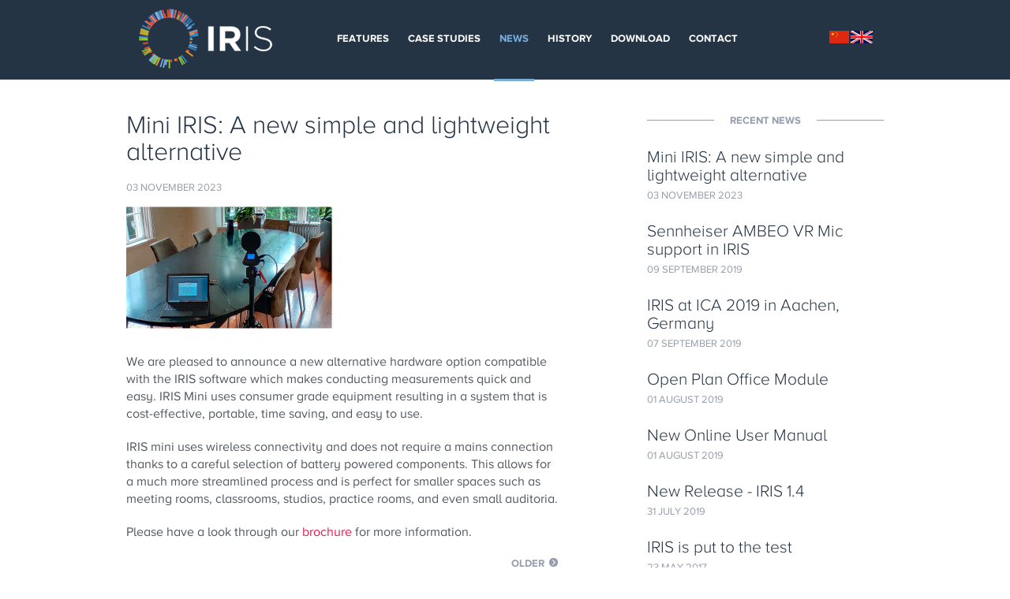

--- FILE ---
content_type: text/html; charset=utf-8
request_url: https://www.iris.co.nz/news/
body_size: 3390
content:




<!--[if IE_NEEDS_THIS]><![endif]--> 
<!DOCTYPE html PUBLIC "-//W3C//DTD XHTML 1.0 Strict//EN" "http://www.w3.org/TR/xhtml1/DTD/xhtml1-strict.dtd">
<!--[if IE 7]><html class="ie7" lang="en"> <![endif]-->
<!--[if IE 8]><html class="ie8" lang="en"> <![endif]-->
<!--[if IE 9]><html class="ie9" lang="en"> <![endif]-->
<!--[if !IE ]><!--> <html lang="en"> <!--<![endif]-->
<head>
	

<title>News - IRIS</title>
<meta charset="utf-8">
<meta http-equiv="X-UA-Compatible" content="IE=edge,chrome=1,requiresActiveX=true">

<meta name="mobile-web-app-capable" content="yes">
<meta name="apple-mobile-web-app-status-bar-style" content="black">
	<meta name="apple-mobile-web-app-title" content="Iris">








<meta name="keywords" content="measurement" />
<meta name="description" content="3D impulse response, room acoustics, measurement, visualisation, lateral energy, early energy, reverberation time, clarity, definition, centre time, TetraMic, microphone array, sound intensity, acoustics software, acoustical software" />



<meta name="author" content="Site designed and developed by bka interactive ltd, Auckland, New Zealand (www.bka.co.nz)" />
<meta http-equiv="imagetoolbar" content="no" />

<link rel="icon" href="/resources/favicon.ico" />
	<link rel="stylesheet" href="/resources/css/main.css" media="all">
<script src="/resources/javascript/jquery-1.8.3.min.js"></script>
<!--[if IE 7]>
<script src="/resources/javascript/ie-counter-fix.js"></script>
<![endif]-->
	
	

<!-- Website Name: IRIS -->




	
</head>
<body>
	
	
	<div>
		<div class="header">
			
			<div class="center">

				<a class="brand" href="/"></a>

    <ul class="menu left" foo="http://www.iris.co.nz" >
		
    
        <li >
        <a href="/features/">Features</a>
        </li>				
        <li >
        <a href="/case-studies/">Case Studies</a>
        </li>				
        <li class="active">
        <a href="/news/">News</a>
        </li>				
        <li >
        <a href="/history/">History</a>
        </li>				
        <li >
        <a href="/download/">Download</a>
        </li>				
        <li >
        <a href="/contact/">Contact</a>
        </li>				
    
    </ul>
        <div class="flag">
            <a class="sp" href=""></a>
            <a class="fr" href=""></a>
            <a class="cn" href="http://cn.iris.co.nz"></a>
            <a class="en" href="http://www.iris.co.nz"></a>                        
        </div>   


			</div>
				
		</div>

		

<div class="content recent-news">
<div class="center clearfix">


<div class="recent-news-list">
<h4 class="block-title"><a>Recent News</a><span></span></h4>
<ul>
    <li>
    <h3><a href="/news/mini-iris-a-simple-and-lightweight-alternative/">Mini IRIS: A new simple and lightweight alternative</a></h3>
        <h5>03 November 2023</h5>
    </li>   
    <li>
    <h3><a href="/news/sennheiser-ambeo-vr-mic-support-in-iris/">Sennheiser AMBEO VR Mic support in IRIS</a></h3>
        <h5>09 September 2019</h5>
    </li>   
    <li>
    <h3><a href="/news/iris-at-ica-2019-in-aachen,-germany/">IRIS at ICA 2019 in Aachen, Germany</a></h3>
        <h5>07 September 2019</h5>
    </li>   
    <li>
    <h3><a href="/news/open-plan-office-module/">Open Plan Office Module</a></h3>
        <h5>01 August 2019</h5>
    </li>   
    <li>
    <h3><a href="/news/new-online-user-manual/">New Online User Manual</a></h3>
        <h5>01 August 2019</h5>
    </li>   
    <li>
    <h3><a href="/news/new-release-iris-14/">New Release - IRIS 1.4</a></h3>
        <h5>31 July 2019</h5>
    </li>   
    <li>
    <h3><a href="/news/iris-is-put-to-the-test/">IRIS is put to the test</a></h3>
        <h5>23 May 2017</h5>
    </li>   
    <li>
    <h3><a href="/news/hugh-vivian-taylor-award-2016/">Hugh Vivian Taylor Award 2016</a></h3>
        <h5>14 November 2016</h5>
    </li>   
    <li>
    <h3><a href="/news/release-111/">Release 1.1.1</a></h3>
        <h5>30 November 2015</h5>
    </li>   
    <li>
    <h3><a href="/news/new-release-iris-11/">New Release - IRIS 1.1</a></h3>
        <h5>02 June 2015</h5>
    </li>   
</ul>
</div>

<h2>Mini IRIS: A new simple and lightweight alternative</h2>
<h5>03 November 2023</h5>
<img src="/media/43543/Mini-IRIS-setup.png" alt="Mini IRIS: A simple and lightweight alternative" />

<p>We are pleased to announce a new alternative hardware option compatible with the IRIS software which makes conducting measurements quick and easy. IRIS Mini uses consumer grade equipment resulting in a system that is cost-effective, portable, time saving, and easy to use.</p>
<p>IRIS mini uses wireless connectivity and does not require a mains connection thanks to a careful selection of battery powered components. This allows for a much more streamlined process and is perfect for smaller spaces such as meeting rooms, classrooms, studios, practice rooms, and even small auditoria.</p>
<p>Please have a look through our <a href="/media/43079/IRIS-Mini-one-page-brochure-A4.pdf">brochure</a> for more information.</p>

        <a href="/news/sennheiser-ambeo-vr-mic-support-in-iris/" class="pointer next">Older<span></span></a>
</div>



            <div class="grey testimonials">
                <div class="center">
                <h4 class="block-title"><a>What people are saying</a><span></span></h4>
        <ul>
            <li>
            <p>
            The success of a musical performance depends on the sense of proximity of performer to listener.  This sense is mediated largely by the directional properties of the reflected sound field.
            <span></span></p>
            <span>Sir Harold Marshall</span>
            </li>
            <li>
            <p>
            The operation and configuration of IRIS is effortless...
            <span></span></p>
            <span>Sebasti&#224; V. Amengual Gar&#237;</span>
            </li>
            <li>
            <p>
            Marshall Day Software is like having an acoustic laboratory in the palm of your hand.
            <span></span></p>
            <span>Associate Professor Yan Xiang, Tsinghua University</span>
            </li>
        </ul>  
                </div>
            </div>

</div>
        
		<div class="footer">
			<div class="center">
				<p>IRIS is a powerful and user friendly measurement system for capturing and analysing room impulse responses in 3D. Download a trial of this unique software today.</p>
					<a href="/download/" class="bold">Download Trial</a>

			</div>
			<div class="base">
				<div class="center">

    <ul class="menu left" foo="http://www.iris.co.nz" >
		
    
        <li >
        <a href="/features/">Features</a>
        </li>				
        <li >
        <a href="/case-studies/">Case Studies</a>
        </li>				
        <li class="active">
        <a href="/news/">News</a>
        </li>				
        <li >
        <a href="/history/">History</a>
        </li>				
        <li >
        <a href="/download/">Download</a>
        </li>				
        <li >
        <a href="/contact/">Contact</a>
        </li>				
    
    </ul>
        <div class="flag">
            <a class="sp" href=""></a>
            <a class="fr" href=""></a>
            <a class="cn" href="http://cn.iris.co.nz"></a>
            <a class="en" href="http://www.iris.co.nz"></a>                        
        </div>   


					<span>
						<a class="allRight">© 2026 IRIS. All Rights Reserved </a>
						<a style="display:none;" class="legal" href="https://www.insul.s05.system7.co.nz/">Terms &amp; Conditions</a>
						<a target="_blank" style="display:block" class="dbsea-link" href="https://www.dbsea.co.uk/" target="_blank"></a>
                        <a target="_blank" style="display:none" class="iris-link" href="https://www.iris.co.nz/" target="_blank"></a>
                        <a target="_blank" style="display:block" class="zorba-link" href="https://www.zorba.co.nz/" target="_blank"></a>
                        <a target="_blank" style="display:block" class="insul-link" href="https://www.insul.co.nz/" target="_blank"></a>
                        <a target="_blank" class="marshall-day" href="https://marshallday.com/" target="_blank"></a>
						<a target="_blank" class="bka" href="https://system7.co.nz/">Hosted by System7</a>
					</span>


				</div>

			</div>
		</div>
        <input type="hidden" id="downloadMedia" value="1106" />
	</div>
		<script>
		    (function (i, s, o, g, r, a, m) {
		        i['GoogleAnalyticsObject'] = r; i[r] = i[r] || function () {
		            (i[r].q = i[r].q || []).push(arguments)
		        }, i[r].l = 1 * new Date(); a = s.createElement(o),
				m = s.getElementsByTagName(o)[0]; a.async = 1; a.src = g; m.parentNode.insertBefore(a, m)
		    })(window, document, 'script', '//www.google-analytics.com/analytics.js', 'ga');

		    ga('create', 'UA-45744832-1', 'iris.co.nz');
		    ga('send', 'pageview');
		</script>
    

</body>
</html>

--- FILE ---
content_type: text/css
request_url: https://www.iris.co.nz/resources/css/main.css
body_size: 5500
content:
@import url("http://fast.fonts.net/t/1.css?apiType=css&projectid=e68914c9-1551-4fe7-af34-0c2359d30ef5");
@font-face {
  font-family: "Proxima Nova Alt Light";
  src: url("/resources/fonts/dae3ab6e-9824-4d09-be4d-0dd63919caf1.eot?#iefix");
  src: url("/resources/fonts/dae3ab6e-9824-4d09-be4d-0dd63919caf1.eot?#iefix") format("eot"), url("/resources/fonts/57e50225-0ba6-4485-99eb-da20ed870c76.woff") format("woff"), url("/resources/fonts/2ed17183-9ebd-4294-a07e-7bd7b1ce07af.ttf") format("truetype"), url("/resources/fonts/b45f178e-8b38-492a-a31e-d8172c0b29e2.svg#b45f178e-8b38-492a-a31e-d8172c0b29e2") format("svg");
}

@font-face {
  font-family: "Proxima Nova Alt Reg";
  src: url("/resources/fonts/96676c88-bae1-468a-acf5-fa74fdb2b736.eot?#iefix");
  src: url("/resources/fonts/96676c88-bae1-468a-acf5-fa74fdb2b736.eot?#iefix") format("eot"), url("/resources/fonts/dba0fe51-98c1-4045-b289-c0e6afb10f73.woff") format("woff"), url("/resources/fonts/14c284c3-7a50-4ef0-becf-c01232631f59.ttf") format("truetype"), url("/resources/fonts/c7536b52-8fbc-472d-8d8a-335dae2980df.svg#c7536b52-8fbc-472d-8d8a-335dae2980df") format("svg");
}

@font-face {
  font-family: "Proxima Nova Alt Bold";
  src: url("/resources/fonts/cb0a2948-31e1-4f3e-8df8-f8fed5125537.eot?#iefix");
  src: url("/resources/fonts/cb0a2948-31e1-4f3e-8df8-f8fed5125537.eot?#iefix") format("eot"), url("/resources/fonts/b28633d8-c94c-4a40-8eb1-1e0b32ea0e06.woff") format("woff"), url("/resources/fonts/0ec7744d-038f-46bd-a3a8-f3e0020ab4b8.ttf") format("truetype"), url("/resources/fonts/3f6b8eb6-2678-4b83-ab47-6cbfa9dcc9db.svg#3f6b8eb6-2678-4b83-ab47-6cbfa9dcc9db") format("svg");
}

/** Common */
* {
  outline: none;
}

p {
  margin: 0 0 20px 0;
}

p > img {
  margin: 5px 0 20px 30px;
  float: right;
}

p > img.left {
  margin: 5px 20px 30px 0;
  float: left;
}

p > img.right {
  margin: 5px 0 20px 30px;
  float: right;
}

a[href] {
  text-decoration: none;
  color: #ED174C;
}

a[href]:hover {
  color: #368ACB;
}

ul {
  /*
  list-style:none;
  */
  list-style-position: inside;
  padding: 0;
  margin-top: 0;
  margin-bottom: 20px;
}

ol {
  counter-reset: item;
  margin: 0 0 35px 35px;
  padding: 0;
}

ol > li ul {
  margin: 10px 0;
  list-style-type: disc;
}

ol > li {
  padding: 10px 0 0 0;
  position: relative;
  list-style: none;
  margin-left: 0px;
  counter-increment: item;
}

ol > li:before {
  position: absolute;
  left: -35px;
  top: 1px;
  font-size: 13px;
  content: counter(item);
  color: #ffffff;
  background: url(/resources/images/ol-li-bg.png) no-repeat 0px 7px;
  padding: 10px;
}

body, html {
  color: #52585F;
  margin: 0;
  padding: 0;
  cursor: default;
  font-family: "Proxima Nova Alt Reg";
  font-size: 16px;
  line-height: 22px;
  text-rendering: optimizeLegibility;
}

body > div {
  background: #ffffff;
  min-height: 100%;
  position: relative;
}

h1, h2, h3, h4 {
  margin: 0;
  font-family: "Proxima Nova Alt Light";
  font-weight: normal;
}

h2 {
  color: #243344;
  line-height: 34px;
  font-size: 32px;
  margin: 0 0 20px 0;
}

.center {
  width: 940px;
  margin: 0 auto;
  position: relative;
}

.content {
  padding: 40px 0 340px 0;
  background: #ffffff;
  overflow: auto;
  margin-left:-1px;
}

.news-content img{
  height:auto; 
  width:auto; 
  max-width:550px; 
  max-height:550px;
}

.clearfix {
  overflow: auto !important;
}

ul.menu {
  list-style-type: none;
  margin-bottom: 0px;
}

/** Header */
.header {
  background: #243444;
  border-bottom: 1px solid #323D51;
}

.header a.brand {
  display: block;
  width: 180px;
  height: 100px;
  background: url(/resources/images/sprite.png) -5px 3px no-repeat;
}

.header ul.menu {
  position: absolute;
  left: 320px;
  top: 25px;
}

.header ul.menu.left{
	left:250px;
}

.header ul.menu li {
  padding: 0 0 27px 0;
}

.header ul.menu li.active a {
  color: #79AEDD;
}

.header ul.menu li.active {
  border-bottom: 3px solid #79AFDD;
}

/** Footer */
.footer {
  color: #ffffff;
  position: absolute;
  bottom: 0px;
  width: 100%;
  height: 340px;
  background: url(/resources/images/footer.jpg) center top no-repeat white;
}

.footer > .center {
  height: 205px;
}

.footer ul.menu {
  top: 20px;
  position: absolute;
}

.footer .base {
  height: 135px;
  background: #545861;
}

.footer .bka {
  float: right;
  float:left;
  margin-right:20px;
  color:#ffffff;
  padding-top:9px;
}

.footer .legal {
  padding-left: 20px;
  float:left;
  margin-right:20px;
}
.footer .allRight {
  float:left;
  margin-right:20px;
  color:#ffffff;
  padding-top:10px;
}
.footer .dbsea-link {
   width: 105px;
   height: 28px;
   display: block;
   float:left;
   margin-right:20px;
   background: url(/resources/images/dbsea.fw.png)no-repeat;
}
.footer .iris-link {
   width: 59px;
   height: 28px;
   display: block;
   float:left;
   margin-right:20px;
   background: url(/resources/images/iris.fw.png)no-repeat;
}
.footer .zorba-link {
   width: 77px;
   height: 28px;
   display: block;
   float:left;
   margin-right:20px;
   background: url(/resources/images/zorba.fw.png)no-repeat;
}
.footer .insul-link {
   width: 66px;
   height: 28px;
   display: block;
   float:left;
   margin-right:20px;
   background: url(/resources/images/insul.fw.png)no-repeat;
}
.footer a.marshall-day {
  bottom: 45px;
  right: 0px;
  width: 176px;
  height: 28px;
  display: block;
  float:left;
  margin-right:20px;
  background: url(/resources/images/marshallday.fw.png)no-repeat;
}

.footer span {
  font-size: 13px;
  top: 90px;
  display: block;
  position: absolute;
  right: 0px;
  left: 0px;
  width:965px;
}

.footer p {
  position: absolute;
  top: 64px;
  left: 250px;
  width: 400px;
  line-height: 22px;
  font: 18px "Proxima Nova Alt Reg";
}

.footer a.bold {
  position: absolute;
  top: 85px;
  right: 0px;
  font-size: 16px;
  padding: 17px 45px;
  border-radius: 30px;
}

/** Common - menu */
ul.menu a,
ul.menu a:focus {
  background-color: transparent;
}

ul.menu li {
  float: left;
  margin: 0 10px 0 0;
}

ul.menu li a {
  text-transform: uppercase;
  font: 13px "Proxima Nova Alt Bold";
  color: #ffffff;
  padding: 15px 7px;
  display: block;
}

ul.menu li a:hover {
  color: #79AEDD;
}

/** Common - fixed nav */
.fixed-nav .center.section.odd {
  padding: 0 0 40px 600px;
  width: 360px;
}

.fixed-nav .center.section.odd .shadow {
  margin-left: -305px;
}

.fixed-nav .center.section.odd img {
  float: left;
  margin: 0 0 0 -300px;
  max-width: 260px;
}

.fixed-nav .center.section .shadow {
  background-position: 0px -22px;
  width: 665px;
}

.content.fixed-nav .center {
  overflow: auto;
  padding-left: 295px;
  width: 665px;
}

ul.fixed-nav {
  list-style-type: none;
  box-shadow: 0px 2px 5px rgba(0, 0, 0, 0.125);
  position: fixed;
  left: 50%;
  margin-left: -480px;
  width: 240px;
  background: #F4F5F7;
  border: 1px solid #D4D0C8;
  border-radius: 7px;
  overflow: hidden;
  z-index: 10;
}

ul.fixed-nav li:first-child {
  border: none;
}

ul.fixed-nav a span {
  position: absolute;
  top: 15px;
  right: 13px;
  width: 14px;
  height: 18px;
  background: url(/resources/images/sprite.png) no-repeat -62px -178px;
}

ul.fixed-nav li {
  border-top: 1px solid #D4D0C8;
}

ul.fixed-nav li.first {
  border-top-right-radius: 4px;
  border-top-left-radius: 4px;
}

ul.fixed-nav li.last {
  border-bottom-right-radius: 4px;
  border-bottom-left-radius: 4px;
}

ul.fixed-nav a {
  position: relative;
  padding: 13px;
  display: block;
  color: #52585F;
  padding-right:25px;
}

ul.fixed-nav li.active,
ul.fixed-nav li.active:hover {
  background: #243444;
}

ul.fixed-nav li.active a,
ul.fixed-nav li.active:hover a {
  color: #fff;
}

ul.fixed-nav li.active a span {
  background-position: -62px -148px;
}

ul.fixed-nav li:hover {
  background: #DCDFE4;
}

/** News */
.recent-news .center {
  width: 550px;
  padding-right: 410px;
  padding-bottom: 40px;
}

.recent-news .center > img {
  max-width: 550px;
  margin-bottom: 25px;
}

.recent-news .center h5 {
  font: 13px "Proxima Nova Alt Reg";
  color: #969DAC;
  margin: 0 0 15px 0;
  text-transform: uppercase;
}

.recent-news-list .block-title {
  padding: 0;
}

.recent-news-list {
  float: right;
  width: 300px;
  margin-right: -410px;
}

.recent-news-list ul {
  padding: 10px 0;
  list-style-type: none;
  margin-bottom: 0px;
}

.recent-news-list li {
  padding: 25px 0 0 0;
}

.recent-news .recent-news-list h5 {
  margin: 5px 0 0 0;
}

.recent-news-list h3 a {
  color: #243344;
  font-size: 21px;
}

.recent-news a.pointer {
  margin-bottom: -10px;
}

.recent-news a.pointer.next {
  float: right;
}

a.pointer.previous {
  padding: 0 0 0 20px;
}

a.pointer.previous span {
  left: 0px;
  right: auto;
  background: url(/resources/images/sprite.png) -108px -149px no-repeat;
}

a.pointer.previous:hover span {
  background-position: -108px -179px;
}

/** Common - block title */
h4.block-title {
  padding-top: 40px;
  text-align: center;
  padding-bottom: 35px;
}

h4.block-title a {
  padding: 0 20px;
  margin: 0 auto;
  background: #ffffff;
  color: #969DAD;
  font: 13px "Proxima Nova Alt Bold";
  text-transform: uppercase;
}

h4.block-title span {
  margin-top: -11px;
  display: block;
  border-bottom: 1px solid #969DAD;
}

/** Common - latest news */
.grey {
  background: #EAEBED;
  padding-bottom: 40px;
}

.grey .center {
  padding: 0 !important;
  width: 940px !important;
}

.grey ul {
  overflow: auto;
}

.grey ul li {
  float: left;
  display: block;
  margin: 0 0 0 20px;
  width: 300px;
}

.grey h4.block-title a {
  background: #EAEBED;
}

.grey ul li:first-child {
  margin-left: 0;
}

.grey.news ul li p {
  text-align: left;
  padding: 10px 0;
  margin-bottom: 10px;
}

.grey.news ul li > span {
  text-transform: uppercase;
  font-size: 13px;
}

.grey.news ul li > a {
  margin-top: 2px;
  float: right;
}

.grey.testimonials ul li p {
  background: #ffffff;
  font-size: 21px;
  padding: 17px;
  position: relative;
  margin-bottom: 22px;
  text-align: left;
}

.grey.testimonials ul li p span {
  display: block;
  position: absolute;
  left: 30px;
  bottom: -22px;
  width: 0px;
  height: 0px;
  border-style: solid;
  border-width: 0 22px 22px 0;
  border-color: transparent #ffffff transparent transparent;
}

.grey.testimonials ul li > span {
  font: italic 14px "Proxima Nova Alt Reg";
  margin-left: 50px;
  padding-top: 2px;
  display: block;
}

/** Common - buttons */
p.pointer > a,
a.pointer {
  text-transform: uppercase;
  font: 13px "Proxima Nova Alt Bold";
  color: #969DAD;
  position: relative;
  padding: 0 20px 0 0;
}

p.pointer > a {
  padding-right: 30px;
}

p.pointer > a:hover {
  background: url(/resources/images/sprite.png) 65px -180px no-repeat;
}

p.pointer > a {
  background: url(/resources/images/sprite.png) 65px -150px no-repeat;
  display:inline-block;
}

p.pointer > a.cndownload{
	background-position: 17px -150px;
}

p.pointer > a.cndownload:hover {
  background: url(/resources/images/sprite.png) 17px -180px no-repeat;
}

a.pointer span {
  position: absolute;
  right: 0px;
  top: -1px;
  width: 17px;
  height: 17px;
  background: url(/resources/images/sprite.png) -18px -149px no-repeat;
}

p.pointer > a:hover,
a.pointer:hover {
  color: #358ACB;
}

p.pointer > a:hover span,
a.pointer:hover span {
  background-position: -18px -179px;
}

a.bold {
  color: #ffffff;
  font: 13px "Proxima Nova Alt Bold";
  text-transform: uppercase;
  background: #ED174C;
  padding: 15px 20px;
  border-radius: 30px;
  border: 1px solid #ED174C;
}

a.bold:hover {
  color: #ffffff;
  border-color: #368ACB;
  background-color: #368ACB;
}

/** Home */
.hero {
  margin-top: -41px;
  color: #ffffff;
  height: 375px;
  background: center center no-repeat;
  -webkit-background-size: cover;
  -moz-background-size: cover;
  -o-background-size: cover;
  background-size: cover;
  padding-top: 40px;
}

.hero h1 {
  font-size: 46px;
  line-height: 50px;
  width: 540px;
}

.hero h2 {
  color: #ffffff;
}

.hero p {
  font-size: 21px;
  line-height: 30px;
  width: 540px;
  margin-top: 15px;
}

.hero a.bold {
  bottom: -75px;
  position: absolute;
}

.hero a.learn-more {
  left: 0px;
  background: none;
  text-align:center;
}

.hero a.contact-us {
  left: 145px;
  text-align:center;
}

.center.section {
  position: relative;
  padding-bottom: 40px;
  /*
  padding-top:40px;
  */
}

.center.section .shadow {
  background: url(/resources/images/shadow.png) no-repeat 0px 0px;
  width: 940px;
  height: 20px;
  margin: 0 0 35px 0;
  display: block;
}

.center.section > img {
  float: right;
  margin-left: 30px;
}

.center.section > img.left {
  float: left;
  margin: 0 30px 0 0;
}

.hero.section {
  height: auto;
}

.hero.section .center h2 {
  width: 600px;
}

.hero.section .center .blub {
  width: 580px;
  float: right;
  padding-bottom: 25px;
  left:85px;
  position:relative;
}

.hero.section:after {
  clear: both;
  content: " ";
  display: table;
}

.hero.section p {
  font-size: 16px;
}

.hero.section .p1 {
  font-size: 16px;
  line-height: 22px;
  width: auto;
}

.center.section ol {
  width: 340px;
}

/** Features */
.center.section:nth-child(odd) > ol {
  width: 315px;
}

/** History */
.content.history img {
  max-width: 940px;
  margin: 0 0 20px 0;
}

.content.history .column.left {
  float: left;
}

.content.history .column.right {
  float: right;
}

.content.history .column {
  width: 452px;
}

/** Download */
.content.download .center {
  width: 460px;
  padding-right: 500px;
  padding-bottom: 40px;
}

.content.download .center > img {
  float: right;
  max-width: 460px;
  margin-top: 55px;
  margin-right: -500px;
}

.content.download a.bold {
  display: inline-block;
  margin: 5px 0 40px 0;
}

.content.download h3 {
  color: #243344;
  font-size: 24px;
  margin-bottom: 10px;
}

.content.download .publicationHeader {
  background: #F4F5F7;
  padding: 10px;
  border-top: 1px solid #79AFDD;
  color: #243344;
  margin: 0;
  font-size: 24px;
}

.content.download .publicationBody {
  text-align: left;
  background: #F4F5F7;
  padding: 0px 10px 10px 10px;
  margin: 0;
  font-size: 16px;
  color: #243344;
}

/** Contact Us */
.content.contact .details {
  margin-bottom: 20px;
}

.content.contact .center {
  padding-bottom: 40px;
}

.content.contact .center h2 {
  text-transform: uppercase;
  margin: 0 0 30px 0;
}

.content.contact .center h4 {
  font-family: "Proxima Nova Alt Bold";
}

.content.contact .center h3 {
  font-size: 21px;
  color: #243344;
  margin: 0 0 10px 0;
}

.content.contact .column {
  float: left;
  width: 320px;
}

.content.contact .column.clearfix {
  width: 620px;
}

.content.contact .column.clearfix .details {
  float: left;
  width: 275px;
  margin-right: 35px;
}

/** Download Form */
.modal {
  display: none;
  position: fixed;
  bottom: 0px;
  top: 0px;
  left: 0px;
  right: 0px;
  z-index: 2;
}

.modal.behind {
  background: black;
  -ms-filter: "progid:DXImageTransform.Microsoft.Alpha(Opacity=70)";
  filter: alpha(opacity=70);
  -moz-opacity: 0.7;
  -khtml-opacity: 0.7;
  opacity: 0.7;
}

#download-dialog {
  z-index: 3;
}

.download.dialog {
  width: 620px;
  height: 560px;
  background: #fff;
  position: relative;
}

.download.dialog .title {
  position: relative;
  background: #243444;
  padding: 30px 30px;
  color: #fff;
  font-size: 32px;
}

.download.dialog .title a {
  position: absolute;
  top: 30px;
  right: 30px;
  display: block;
  background: url(/resources/images/sprite.png) -161px -111px no-repeat;
  width: 27px;
  height: 27px;
}

.download.dialog form {
  padding: 30px;
}

.download.dialog form div label {
  position: absolute;
  top: 14px;
  left: -120px;
}

.download.dialog form div label.agree {
  left: 30px;
}

.download.dialog form div {
  position: relative;
  padding: 10px 0px 10px 10px;
  margin: 0 0 0 120px;
}

.download.dialog input {
  margin: 0;
}

.download.dialog input.text {
  background: #F4F5F7;
  border: 1px solid #CCCCCC;
  padding: 5px;
  width: 415px;
  color: #52585F;
  font: 16px "Proxima Nova Alt Reg";
}

.download.dialog input.checkbox {
  margin-top: 8px;
  padding: 0;
}

.download.dialog .message {
  display: none;
  background: #F68BA5;
}

.download.dialog input.checkbox.error {
  outline: 1px solid #E71D4B;
}

.download.dialog input.error {
  border-color: #E71D4B;
}

.download.dialog a.bold {
  position: absolute;
  left: 230px;
  bottom: 50px;
  padding-left: 30px;
  padding-right: 30px;
}

#launchDownload {
  display: none;
}

/** ie7 fixes */
.ie7 ul {
  margin-left: 0px;
  margin-right: 0px;
}

.ie7 ul.fixed-nav {
  margin-left: -480px;
}

.ie7 ul.fixed-nav a span {
  top: 12px;
}

.ie7 a.pointer span {
  top: 1px;
}

.ie7 h4.block-title a {
  top: -2px;
  position: relative;
  z-index: 1;
}

.ie7 .grey.news ul li > a {
  margin-top: -17px;
}

.ie7 .grey.news ul li > a.pointer span {
  top: -1px;
}

.ie7 .center.section ol {
  width: 300px;
}

.ie7 ol {
  padding-left: 30px;
  margin-right: -30px;
  margin-left: 0;
}

.ie7 ol > li {
  padding-left: 30px;
  margin-left: -30px;
  margin-right: -30px;
  list-style-type: decimal;
  background: url(/resources/images/ol-li-bg.png) no-repeat 0px 6px;
}

.ie7 .footer a.bka {
  margin-top: -25px;
}

.ie7 .footer a.marshall-day {
  bottom: 50px;
}

.ie7 .header ul.menu li {
  padding-bottom: 28px;
}

.ie7 .recent-news-list {
  padding-left: 150px;
}

.ie .recent-news .center > img {
  max-width: 510px;
}

.ie7 .content.download .center > img {
  padding-left: 30px;
}

/** ie8 fixes */
.ie8 .header ul.menu li {
  padding-bottom: 28px;
}

.section ul {
  text-indent: -1em;
   padding: 0 0 0 20px;
}

#bodyText ul {
  margin-top: -22px;
  padding: 10px 0 10px 20px;
}

.flag{
	display:block;
	width:60px;
	height:16px;
	right:0px;
	top:39px;
	position:absolute;
}

.cn{
	background: url(/resources/images/insulsprite.png) -150px -182px no-repeat;
	width:28px;
	height:18px;
	display:inline-block;
	float:left;
}

.en{
	background: url(/resources/images/insulsprite.png) -186px -182px no-repeat;
	width:28px;
	height:16px;
	display:inline-block;
}

li p {
  display: inline;
}
.testimonials li p{
display:block;
}




--- FILE ---
content_type: text/plain
request_url: https://www.google-analytics.com/j/collect?v=1&_v=j102&a=1856178471&t=pageview&_s=1&dl=https%3A%2F%2Fwww.iris.co.nz%2Fnews%2F&ul=en-us%40posix&dt=News%20-%20IRIS&sr=1280x720&vp=1280x720&_u=IEBAAAABAAAAACAAI~&jid=896927453&gjid=908482011&cid=1074812674.1768404131&tid=UA-45744832-1&_gid=1029978896.1768404131&_r=1&_slc=1&z=1867750462
body_size: -449
content:
2,cG-48J05WDLQS